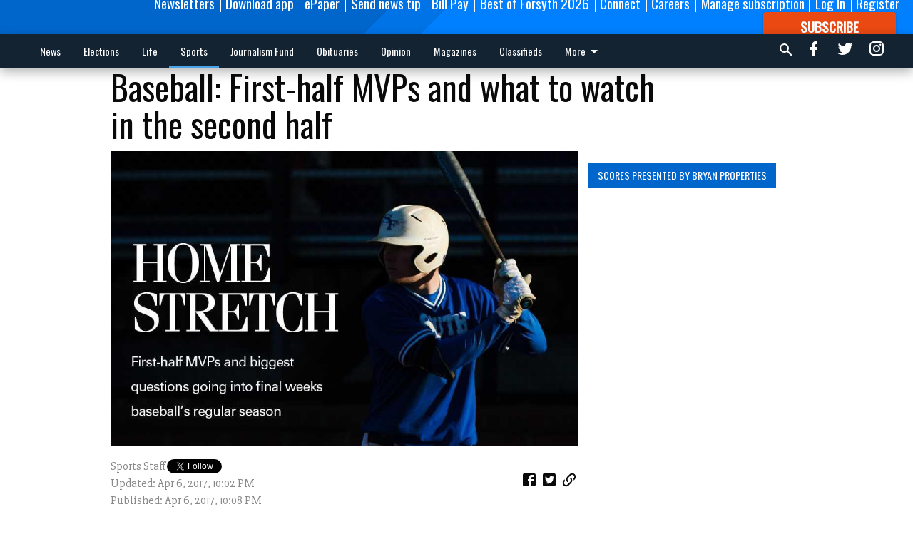

--- FILE ---
content_type: text/html; charset=utf-8
request_url: https://www.forsythnews.com/sports/other-sports-news/baseball-first-half-mvps-and-what-to-watch-in-the-second-half/?offset=1
body_size: 10821
content:




<div data-ajax-content-page-boundary>
    <div class="anvil-padding-bottom">
        
            
                
                    

<span data-page-tracker
      data-page-tracker-url="/sports/other-sports-news/esports-lambert-captures-fall-league-of-legends-state-title/"
      data-page-tracker-title="Esports: Lambert captures fall League of Legends state title"
      data-page-tracker-pk="179087"
      data-page-tracker-analytics-payload="{&quot;view_data&quot;:{&quot;views_remaining&quot;:&quot;0&quot;},&quot;page_meta&quot;:{&quot;section&quot;:&quot;/sports/other-sports-news/&quot;,&quot;behind_paywall&quot;:true,&quot;page_id&quot;:179087,&quot;page_created_at&quot;:&quot;2026-01-05 15:00:13.004079+00:00&quot;,&quot;page_created_age&quot;:1498534,&quot;page_created_at_pretty&quot;:&quot;January 05, 2026&quot;,&quot;page_updated_at&quot;:&quot;2026-01-05 15:00:05.051000+00:00&quot;,&quot;page_updated_age&quot;:1498542,&quot;tags&quot;:[&quot;*LambertSports&quot;,&quot;*OtherSportsNews&quot;],&quot;page_type&quot;:&quot;Article page&quot;,&quot;author&quot;:&quot;Derrick Richemond&quot;,&quot;content_blocks&quot;:[&quot;Paragraph&quot;],&quot;page_publication&quot;:&quot;FCN staff&quot;,&quot;character_count&quot;:3597,&quot;word_count&quot;:578,&quot;paragraph_count&quot;:21,&quot;page_title&quot;:&quot;Esports: Lambert captures fall League of Legends state title&quot;}}"
>



<article class="anvil-article anvil-article--style--1" data-ajax-content-page-boundary>
    <header class="row expanded">
        <div class="column small-12 medium-10 medium-text-left">
            <div class="anvil-article__title">
                Esports: Lambert captures fall League of Legends state title
            </div>
            
        </div>
    </header>
    <div class="row expanded">
        <div class="column">
            <figure class="row expanded column no-margin">
                <div class="anvil-images__image-container">

                    
                    
                    
                    

                    
                    

                    
                    

                    <picture class="anvil-images__image anvil-images__image--multiple-source anvil-images__image--main-article">
                        <source media="(max-width: 768px)" srcset="https://forsythnews.cdn-anvilcms.net/media/images/2026/01/05/images/Screenshot_2026-01-05_at_9.57.28AM.max-752x423.png 1x, https://forsythnews.cdn-anvilcms.net/media/images/2026/01/05/images/Screenshot_2026-01-05_at_9.57.28AM.max-1504x846.png 2x">
                        <source media="(max-width: 1024px)" srcset="https://forsythnews.cdn-anvilcms.net/media/images/2026/01/05/images/Screenshot_2026-01-05_at_9.57.28AM.max-656x369.png 1x, https://forsythnews.cdn-anvilcms.net/media/images/2026/01/05/images/Screenshot_2026-01-05_at_9.57.28AM.max-1312x738.png 2x">
                        <img src="https://forsythnews.cdn-anvilcms.net/media/images/2026/01/05/images/Screenshot_2026-01-05_at_9.57.28AM.max-1200x675.png" srcset="https://forsythnews.cdn-anvilcms.net/media/images/2026/01/05/images/Screenshot_2026-01-05_at_9.57.28AM.max-1200x675.png 1x, https://forsythnews.cdn-anvilcms.net/media/images/2026/01/05/images/Screenshot_2026-01-05_at_9.57.28AM.max-2400x1350.png 2x" class="anvil-images__image--shadow">
                    </picture>

                    
                    
                    <img src="https://forsythnews.cdn-anvilcms.net/media/images/2026/01/05/images/Screenshot_2026-01-05_at_9.57.28AM.max-752x423.png" alt="Lambert Longhorns eSports 25" class="anvil-images__background--glass"/>
                </div>
                
                    <figcaption class="image-caption anvil-padding-bottom">
                        The Lambert esports team poses with the GHSA banner after capturing the League of Legends championship Dec. 13 at Bartow County Esports Arena. (Submitted photo)
                        
                    </figcaption>
                
            </figure>
            <div class="anvil-article__stream-wrapper">
                <div class="row expanded">
                    <div class="column small-12 medium-8">
                        
<span data-component="Byline"
      data-prop-author-name="Derrick Richemond"
      data-prop-published-date="2026-01-05T10:00:13.004079-05:00"
      data-prop-updated-date="2026-01-05T10:00:05.051000-05:00"
      data-prop-publication="FCN staff"
      data-prop-profile-picture="https://forsythnews.cdn-anvilcms.net/media/images/2025/09/24/images/headshot.width-150.jpg"
      data-prop-profile-picture-style="circle"
      data-prop-author-page-url="/local/fcn-author-index/1870/"
      data-prop-twitter-handle="@DerrickRich11"
      data-prop-sass-prefix="style--1"
>
</span>

                    </div>
                    <div class="column small-12 medium-4 align-middle">
                        
<div data-component="ShareButtons"
     data-prop-url="https://www.forsythnews.com/sports/other-sports-news/esports-lambert-captures-fall-league-of-legends-state-title/"
     data-prop-sass-prefix="style--1"
     data-prop-show-facebook="true"
     data-prop-show-twitter="true">
</div>

                    </div>
                </div>
            </div>
            
            <div class="row expanded">
                <div class="column anvil-padding-bottom">
                    <div class="anvil-article__body">
                        
                            <div class="instaread-player-wrapper">
                                <instaread-player publication="forsythnews"></instaread-player>
                            </div>
                        
                        <div id="articleBody179087">
                            
                                <div class="anvil-article__stream-wrapper">
                                    <div>
                                        The Lambert esports team secured its fourth League of Legends championship in school history.
                                    </div>
                                    


<span data-paywall-config='{&quot;views&quot;:{&quot;remaining&quot;:0,&quot;total&quot;:0},&quot;registration_wall_enabled&quot;:true,&quot;user_has_online_circulation_subscription&quot;:false}'>
</span>
<div id="paywall-card" class="row expanded column" data-page="179087">
    <section class="anvil-paywall-hit anvil-paywall-hit--style--1">
        <div data-component="Paywall"
             data-n-prop-page-pk="179087"
             data-prop-page-url="https://www.forsythnews.com/sports/other-sports-news/esports-lambert-captures-fall-league-of-legends-state-title/"
             data-prop-block-regwall="True"
             data-prop-page-ajax-url="https://www.forsythnews.com/sports/other-sports-news/baseball-first-half-mvps-and-what-to-watch-in-the-second-half/?offset=1&create_license=true"
             data-prop-privacy-policy-url="https://www.forsythnews.com/privacy-policy/"
             data-prop-terms-of-use-url="https://www.forsythnews.com/terms-of-service/"
        ></div>
    </section>
</div>

                                </div>
                            
                        </div>
                    </div>
                </div>
            </div>
        </div>
        <div class="column content--rigid">
            <div class="row expanded column center-content anvil-padding-bottom" id="articleBody179087Ad">
                


<div data-collapse-exclude>
    <div data-component="DynamicAdSlot" data-prop-sizes="[[300, 250], [300, 600]]" data-prop-size-mapping="[{&quot;viewport&quot;: [0, 0], &quot;sizes&quot;: [[300, 250]]}, {&quot;viewport&quot;: [768, 0], &quot;sizes&quot;: [[300, 600]]}]"
        data-prop-dfp-network-id="65944396" data-prop-ad-unit="anvil-skyscraper"
        data-prop-targeting-arguments="{&quot;page_type&quot;: &quot;article page&quot;, &quot;page_id&quot;: 179087, &quot;section&quot;: &quot;Other sports news&quot;, &quot;rate_card&quot;: &quot;Forsyth metered rate&quot;, &quot;site&quot;: &quot;www.forsythnews.com&quot;, &quot;uri&quot;: &quot;/sports/other-sports-news/baseball-first-half-mvps-and-what-to-watch-in-the-second-half/&quot;}" data-prop-start-collapsed="False"></div>
</div>


            </div>
            <div class="row expanded column center-content anvil-padding-bottom" data-smart-collapse>
                

<div data-snippet-slot="top-page-right" >
    


    
<div class="anvil-label anvil-label--style--1 ">
    <span class="anvil-label
                
                
                
                ">
        
            <span class="anvil-label__item">
            Scores presented by Bryan Properties
            </span>
        
        
        
        
            </span>
        
</div>


<div>
    <div class="scorestream-widget-container" data-ss_widget_type="vertScoreboard" style="height:560px;" data-user-widget-id="36760"></div><script async="async" type="text/javascript" src="https://scorestream.com/apiJsCdn/widgets/embed.js"></script>
</div>
</div>
            </div>
        </div>
        <div class="anvil-padding-bottom--minor anvil-padding-top--minor column small-12 center-content anvil-margin
        content__background--neutral-theme" data-smart-collapse>
            

<div data-snippet-slot="after_article" >
    
                


<div data-collapse-exclude>
    <div data-component="DynamicAdSlot" data-prop-sizes="[[300, 250], [320, 50], [300, 50], [970, 90], [728, 90], [660, 90], [990, 90]]" data-prop-size-mapping="[{&quot;viewport&quot;: [0, 0], &quot;sizes&quot;: [[300, 250], [320, 50], [300, 50]]}, {&quot;viewport&quot;: [1024, 0], &quot;sizes&quot;: [[970, 90], [728, 90], [660, 90]]}, {&quot;viewport&quot;: [1440, 0], &quot;sizes&quot;: [[990, 90], [970, 90], [728, 90], [660, 90]]}]"
        data-prop-dfp-network-id="65944396" data-prop-ad-unit="anvil-banner"
        data-prop-targeting-arguments="{&quot;page_type&quot;: &quot;article page&quot;, &quot;page_id&quot;: 179087, &quot;section&quot;: &quot;Other sports news&quot;, &quot;rate_card&quot;: &quot;Forsyth metered rate&quot;, &quot;site&quot;: &quot;www.forsythnews.com&quot;, &quot;uri&quot;: &quot;/sports/other-sports-news/baseball-first-half-mvps-and-what-to-watch-in-the-second-half/&quot;}" data-prop-start-collapsed="False"></div>
</div>


            
</div>
        </div>
    </div>
</article>

</span>


                
            
        
    </div>
</div>


<span data-inf-scroll-query="scroll_content_page_count" data-inf-scroll-query-value="1">
</span>

<div class="row anvil-padding pagination align-center"
     
     data-inf-scroll-url="/sports/other-sports-news/baseball-first-half-mvps-and-what-to-watch-in-the-second-half/?offset=2"
     >
    <div class="column shrink anvil-loader-wrapper">
        <div class="anvil-loader anvil-loader--style--1"></div>
    </div>
</div>


--- FILE ---
content_type: text/html; charset=utf-8
request_url: https://www.google.com/recaptcha/api2/anchor?ar=1&k=6LeJnaIZAAAAAMr3U3kn4bWISHRtCL7JyUkOiseq&co=aHR0cHM6Ly93d3cuZm9yc3l0aG5ld3MuY29tOjQ0Mw..&hl=en&type=image&v=PoyoqOPhxBO7pBk68S4YbpHZ&theme=light&size=invisible&badge=bottomright&anchor-ms=20000&execute-ms=30000&cb=ljr2gbyxmzt4
body_size: 49318
content:
<!DOCTYPE HTML><html dir="ltr" lang="en"><head><meta http-equiv="Content-Type" content="text/html; charset=UTF-8">
<meta http-equiv="X-UA-Compatible" content="IE=edge">
<title>reCAPTCHA</title>
<style type="text/css">
/* cyrillic-ext */
@font-face {
  font-family: 'Roboto';
  font-style: normal;
  font-weight: 400;
  font-stretch: 100%;
  src: url(//fonts.gstatic.com/s/roboto/v48/KFO7CnqEu92Fr1ME7kSn66aGLdTylUAMa3GUBHMdazTgWw.woff2) format('woff2');
  unicode-range: U+0460-052F, U+1C80-1C8A, U+20B4, U+2DE0-2DFF, U+A640-A69F, U+FE2E-FE2F;
}
/* cyrillic */
@font-face {
  font-family: 'Roboto';
  font-style: normal;
  font-weight: 400;
  font-stretch: 100%;
  src: url(//fonts.gstatic.com/s/roboto/v48/KFO7CnqEu92Fr1ME7kSn66aGLdTylUAMa3iUBHMdazTgWw.woff2) format('woff2');
  unicode-range: U+0301, U+0400-045F, U+0490-0491, U+04B0-04B1, U+2116;
}
/* greek-ext */
@font-face {
  font-family: 'Roboto';
  font-style: normal;
  font-weight: 400;
  font-stretch: 100%;
  src: url(//fonts.gstatic.com/s/roboto/v48/KFO7CnqEu92Fr1ME7kSn66aGLdTylUAMa3CUBHMdazTgWw.woff2) format('woff2');
  unicode-range: U+1F00-1FFF;
}
/* greek */
@font-face {
  font-family: 'Roboto';
  font-style: normal;
  font-weight: 400;
  font-stretch: 100%;
  src: url(//fonts.gstatic.com/s/roboto/v48/KFO7CnqEu92Fr1ME7kSn66aGLdTylUAMa3-UBHMdazTgWw.woff2) format('woff2');
  unicode-range: U+0370-0377, U+037A-037F, U+0384-038A, U+038C, U+038E-03A1, U+03A3-03FF;
}
/* math */
@font-face {
  font-family: 'Roboto';
  font-style: normal;
  font-weight: 400;
  font-stretch: 100%;
  src: url(//fonts.gstatic.com/s/roboto/v48/KFO7CnqEu92Fr1ME7kSn66aGLdTylUAMawCUBHMdazTgWw.woff2) format('woff2');
  unicode-range: U+0302-0303, U+0305, U+0307-0308, U+0310, U+0312, U+0315, U+031A, U+0326-0327, U+032C, U+032F-0330, U+0332-0333, U+0338, U+033A, U+0346, U+034D, U+0391-03A1, U+03A3-03A9, U+03B1-03C9, U+03D1, U+03D5-03D6, U+03F0-03F1, U+03F4-03F5, U+2016-2017, U+2034-2038, U+203C, U+2040, U+2043, U+2047, U+2050, U+2057, U+205F, U+2070-2071, U+2074-208E, U+2090-209C, U+20D0-20DC, U+20E1, U+20E5-20EF, U+2100-2112, U+2114-2115, U+2117-2121, U+2123-214F, U+2190, U+2192, U+2194-21AE, U+21B0-21E5, U+21F1-21F2, U+21F4-2211, U+2213-2214, U+2216-22FF, U+2308-230B, U+2310, U+2319, U+231C-2321, U+2336-237A, U+237C, U+2395, U+239B-23B7, U+23D0, U+23DC-23E1, U+2474-2475, U+25AF, U+25B3, U+25B7, U+25BD, U+25C1, U+25CA, U+25CC, U+25FB, U+266D-266F, U+27C0-27FF, U+2900-2AFF, U+2B0E-2B11, U+2B30-2B4C, U+2BFE, U+3030, U+FF5B, U+FF5D, U+1D400-1D7FF, U+1EE00-1EEFF;
}
/* symbols */
@font-face {
  font-family: 'Roboto';
  font-style: normal;
  font-weight: 400;
  font-stretch: 100%;
  src: url(//fonts.gstatic.com/s/roboto/v48/KFO7CnqEu92Fr1ME7kSn66aGLdTylUAMaxKUBHMdazTgWw.woff2) format('woff2');
  unicode-range: U+0001-000C, U+000E-001F, U+007F-009F, U+20DD-20E0, U+20E2-20E4, U+2150-218F, U+2190, U+2192, U+2194-2199, U+21AF, U+21E6-21F0, U+21F3, U+2218-2219, U+2299, U+22C4-22C6, U+2300-243F, U+2440-244A, U+2460-24FF, U+25A0-27BF, U+2800-28FF, U+2921-2922, U+2981, U+29BF, U+29EB, U+2B00-2BFF, U+4DC0-4DFF, U+FFF9-FFFB, U+10140-1018E, U+10190-1019C, U+101A0, U+101D0-101FD, U+102E0-102FB, U+10E60-10E7E, U+1D2C0-1D2D3, U+1D2E0-1D37F, U+1F000-1F0FF, U+1F100-1F1AD, U+1F1E6-1F1FF, U+1F30D-1F30F, U+1F315, U+1F31C, U+1F31E, U+1F320-1F32C, U+1F336, U+1F378, U+1F37D, U+1F382, U+1F393-1F39F, U+1F3A7-1F3A8, U+1F3AC-1F3AF, U+1F3C2, U+1F3C4-1F3C6, U+1F3CA-1F3CE, U+1F3D4-1F3E0, U+1F3ED, U+1F3F1-1F3F3, U+1F3F5-1F3F7, U+1F408, U+1F415, U+1F41F, U+1F426, U+1F43F, U+1F441-1F442, U+1F444, U+1F446-1F449, U+1F44C-1F44E, U+1F453, U+1F46A, U+1F47D, U+1F4A3, U+1F4B0, U+1F4B3, U+1F4B9, U+1F4BB, U+1F4BF, U+1F4C8-1F4CB, U+1F4D6, U+1F4DA, U+1F4DF, U+1F4E3-1F4E6, U+1F4EA-1F4ED, U+1F4F7, U+1F4F9-1F4FB, U+1F4FD-1F4FE, U+1F503, U+1F507-1F50B, U+1F50D, U+1F512-1F513, U+1F53E-1F54A, U+1F54F-1F5FA, U+1F610, U+1F650-1F67F, U+1F687, U+1F68D, U+1F691, U+1F694, U+1F698, U+1F6AD, U+1F6B2, U+1F6B9-1F6BA, U+1F6BC, U+1F6C6-1F6CF, U+1F6D3-1F6D7, U+1F6E0-1F6EA, U+1F6F0-1F6F3, U+1F6F7-1F6FC, U+1F700-1F7FF, U+1F800-1F80B, U+1F810-1F847, U+1F850-1F859, U+1F860-1F887, U+1F890-1F8AD, U+1F8B0-1F8BB, U+1F8C0-1F8C1, U+1F900-1F90B, U+1F93B, U+1F946, U+1F984, U+1F996, U+1F9E9, U+1FA00-1FA6F, U+1FA70-1FA7C, U+1FA80-1FA89, U+1FA8F-1FAC6, U+1FACE-1FADC, U+1FADF-1FAE9, U+1FAF0-1FAF8, U+1FB00-1FBFF;
}
/* vietnamese */
@font-face {
  font-family: 'Roboto';
  font-style: normal;
  font-weight: 400;
  font-stretch: 100%;
  src: url(//fonts.gstatic.com/s/roboto/v48/KFO7CnqEu92Fr1ME7kSn66aGLdTylUAMa3OUBHMdazTgWw.woff2) format('woff2');
  unicode-range: U+0102-0103, U+0110-0111, U+0128-0129, U+0168-0169, U+01A0-01A1, U+01AF-01B0, U+0300-0301, U+0303-0304, U+0308-0309, U+0323, U+0329, U+1EA0-1EF9, U+20AB;
}
/* latin-ext */
@font-face {
  font-family: 'Roboto';
  font-style: normal;
  font-weight: 400;
  font-stretch: 100%;
  src: url(//fonts.gstatic.com/s/roboto/v48/KFO7CnqEu92Fr1ME7kSn66aGLdTylUAMa3KUBHMdazTgWw.woff2) format('woff2');
  unicode-range: U+0100-02BA, U+02BD-02C5, U+02C7-02CC, U+02CE-02D7, U+02DD-02FF, U+0304, U+0308, U+0329, U+1D00-1DBF, U+1E00-1E9F, U+1EF2-1EFF, U+2020, U+20A0-20AB, U+20AD-20C0, U+2113, U+2C60-2C7F, U+A720-A7FF;
}
/* latin */
@font-face {
  font-family: 'Roboto';
  font-style: normal;
  font-weight: 400;
  font-stretch: 100%;
  src: url(//fonts.gstatic.com/s/roboto/v48/KFO7CnqEu92Fr1ME7kSn66aGLdTylUAMa3yUBHMdazQ.woff2) format('woff2');
  unicode-range: U+0000-00FF, U+0131, U+0152-0153, U+02BB-02BC, U+02C6, U+02DA, U+02DC, U+0304, U+0308, U+0329, U+2000-206F, U+20AC, U+2122, U+2191, U+2193, U+2212, U+2215, U+FEFF, U+FFFD;
}
/* cyrillic-ext */
@font-face {
  font-family: 'Roboto';
  font-style: normal;
  font-weight: 500;
  font-stretch: 100%;
  src: url(//fonts.gstatic.com/s/roboto/v48/KFO7CnqEu92Fr1ME7kSn66aGLdTylUAMa3GUBHMdazTgWw.woff2) format('woff2');
  unicode-range: U+0460-052F, U+1C80-1C8A, U+20B4, U+2DE0-2DFF, U+A640-A69F, U+FE2E-FE2F;
}
/* cyrillic */
@font-face {
  font-family: 'Roboto';
  font-style: normal;
  font-weight: 500;
  font-stretch: 100%;
  src: url(//fonts.gstatic.com/s/roboto/v48/KFO7CnqEu92Fr1ME7kSn66aGLdTylUAMa3iUBHMdazTgWw.woff2) format('woff2');
  unicode-range: U+0301, U+0400-045F, U+0490-0491, U+04B0-04B1, U+2116;
}
/* greek-ext */
@font-face {
  font-family: 'Roboto';
  font-style: normal;
  font-weight: 500;
  font-stretch: 100%;
  src: url(//fonts.gstatic.com/s/roboto/v48/KFO7CnqEu92Fr1ME7kSn66aGLdTylUAMa3CUBHMdazTgWw.woff2) format('woff2');
  unicode-range: U+1F00-1FFF;
}
/* greek */
@font-face {
  font-family: 'Roboto';
  font-style: normal;
  font-weight: 500;
  font-stretch: 100%;
  src: url(//fonts.gstatic.com/s/roboto/v48/KFO7CnqEu92Fr1ME7kSn66aGLdTylUAMa3-UBHMdazTgWw.woff2) format('woff2');
  unicode-range: U+0370-0377, U+037A-037F, U+0384-038A, U+038C, U+038E-03A1, U+03A3-03FF;
}
/* math */
@font-face {
  font-family: 'Roboto';
  font-style: normal;
  font-weight: 500;
  font-stretch: 100%;
  src: url(//fonts.gstatic.com/s/roboto/v48/KFO7CnqEu92Fr1ME7kSn66aGLdTylUAMawCUBHMdazTgWw.woff2) format('woff2');
  unicode-range: U+0302-0303, U+0305, U+0307-0308, U+0310, U+0312, U+0315, U+031A, U+0326-0327, U+032C, U+032F-0330, U+0332-0333, U+0338, U+033A, U+0346, U+034D, U+0391-03A1, U+03A3-03A9, U+03B1-03C9, U+03D1, U+03D5-03D6, U+03F0-03F1, U+03F4-03F5, U+2016-2017, U+2034-2038, U+203C, U+2040, U+2043, U+2047, U+2050, U+2057, U+205F, U+2070-2071, U+2074-208E, U+2090-209C, U+20D0-20DC, U+20E1, U+20E5-20EF, U+2100-2112, U+2114-2115, U+2117-2121, U+2123-214F, U+2190, U+2192, U+2194-21AE, U+21B0-21E5, U+21F1-21F2, U+21F4-2211, U+2213-2214, U+2216-22FF, U+2308-230B, U+2310, U+2319, U+231C-2321, U+2336-237A, U+237C, U+2395, U+239B-23B7, U+23D0, U+23DC-23E1, U+2474-2475, U+25AF, U+25B3, U+25B7, U+25BD, U+25C1, U+25CA, U+25CC, U+25FB, U+266D-266F, U+27C0-27FF, U+2900-2AFF, U+2B0E-2B11, U+2B30-2B4C, U+2BFE, U+3030, U+FF5B, U+FF5D, U+1D400-1D7FF, U+1EE00-1EEFF;
}
/* symbols */
@font-face {
  font-family: 'Roboto';
  font-style: normal;
  font-weight: 500;
  font-stretch: 100%;
  src: url(//fonts.gstatic.com/s/roboto/v48/KFO7CnqEu92Fr1ME7kSn66aGLdTylUAMaxKUBHMdazTgWw.woff2) format('woff2');
  unicode-range: U+0001-000C, U+000E-001F, U+007F-009F, U+20DD-20E0, U+20E2-20E4, U+2150-218F, U+2190, U+2192, U+2194-2199, U+21AF, U+21E6-21F0, U+21F3, U+2218-2219, U+2299, U+22C4-22C6, U+2300-243F, U+2440-244A, U+2460-24FF, U+25A0-27BF, U+2800-28FF, U+2921-2922, U+2981, U+29BF, U+29EB, U+2B00-2BFF, U+4DC0-4DFF, U+FFF9-FFFB, U+10140-1018E, U+10190-1019C, U+101A0, U+101D0-101FD, U+102E0-102FB, U+10E60-10E7E, U+1D2C0-1D2D3, U+1D2E0-1D37F, U+1F000-1F0FF, U+1F100-1F1AD, U+1F1E6-1F1FF, U+1F30D-1F30F, U+1F315, U+1F31C, U+1F31E, U+1F320-1F32C, U+1F336, U+1F378, U+1F37D, U+1F382, U+1F393-1F39F, U+1F3A7-1F3A8, U+1F3AC-1F3AF, U+1F3C2, U+1F3C4-1F3C6, U+1F3CA-1F3CE, U+1F3D4-1F3E0, U+1F3ED, U+1F3F1-1F3F3, U+1F3F5-1F3F7, U+1F408, U+1F415, U+1F41F, U+1F426, U+1F43F, U+1F441-1F442, U+1F444, U+1F446-1F449, U+1F44C-1F44E, U+1F453, U+1F46A, U+1F47D, U+1F4A3, U+1F4B0, U+1F4B3, U+1F4B9, U+1F4BB, U+1F4BF, U+1F4C8-1F4CB, U+1F4D6, U+1F4DA, U+1F4DF, U+1F4E3-1F4E6, U+1F4EA-1F4ED, U+1F4F7, U+1F4F9-1F4FB, U+1F4FD-1F4FE, U+1F503, U+1F507-1F50B, U+1F50D, U+1F512-1F513, U+1F53E-1F54A, U+1F54F-1F5FA, U+1F610, U+1F650-1F67F, U+1F687, U+1F68D, U+1F691, U+1F694, U+1F698, U+1F6AD, U+1F6B2, U+1F6B9-1F6BA, U+1F6BC, U+1F6C6-1F6CF, U+1F6D3-1F6D7, U+1F6E0-1F6EA, U+1F6F0-1F6F3, U+1F6F7-1F6FC, U+1F700-1F7FF, U+1F800-1F80B, U+1F810-1F847, U+1F850-1F859, U+1F860-1F887, U+1F890-1F8AD, U+1F8B0-1F8BB, U+1F8C0-1F8C1, U+1F900-1F90B, U+1F93B, U+1F946, U+1F984, U+1F996, U+1F9E9, U+1FA00-1FA6F, U+1FA70-1FA7C, U+1FA80-1FA89, U+1FA8F-1FAC6, U+1FACE-1FADC, U+1FADF-1FAE9, U+1FAF0-1FAF8, U+1FB00-1FBFF;
}
/* vietnamese */
@font-face {
  font-family: 'Roboto';
  font-style: normal;
  font-weight: 500;
  font-stretch: 100%;
  src: url(//fonts.gstatic.com/s/roboto/v48/KFO7CnqEu92Fr1ME7kSn66aGLdTylUAMa3OUBHMdazTgWw.woff2) format('woff2');
  unicode-range: U+0102-0103, U+0110-0111, U+0128-0129, U+0168-0169, U+01A0-01A1, U+01AF-01B0, U+0300-0301, U+0303-0304, U+0308-0309, U+0323, U+0329, U+1EA0-1EF9, U+20AB;
}
/* latin-ext */
@font-face {
  font-family: 'Roboto';
  font-style: normal;
  font-weight: 500;
  font-stretch: 100%;
  src: url(//fonts.gstatic.com/s/roboto/v48/KFO7CnqEu92Fr1ME7kSn66aGLdTylUAMa3KUBHMdazTgWw.woff2) format('woff2');
  unicode-range: U+0100-02BA, U+02BD-02C5, U+02C7-02CC, U+02CE-02D7, U+02DD-02FF, U+0304, U+0308, U+0329, U+1D00-1DBF, U+1E00-1E9F, U+1EF2-1EFF, U+2020, U+20A0-20AB, U+20AD-20C0, U+2113, U+2C60-2C7F, U+A720-A7FF;
}
/* latin */
@font-face {
  font-family: 'Roboto';
  font-style: normal;
  font-weight: 500;
  font-stretch: 100%;
  src: url(//fonts.gstatic.com/s/roboto/v48/KFO7CnqEu92Fr1ME7kSn66aGLdTylUAMa3yUBHMdazQ.woff2) format('woff2');
  unicode-range: U+0000-00FF, U+0131, U+0152-0153, U+02BB-02BC, U+02C6, U+02DA, U+02DC, U+0304, U+0308, U+0329, U+2000-206F, U+20AC, U+2122, U+2191, U+2193, U+2212, U+2215, U+FEFF, U+FFFD;
}
/* cyrillic-ext */
@font-face {
  font-family: 'Roboto';
  font-style: normal;
  font-weight: 900;
  font-stretch: 100%;
  src: url(//fonts.gstatic.com/s/roboto/v48/KFO7CnqEu92Fr1ME7kSn66aGLdTylUAMa3GUBHMdazTgWw.woff2) format('woff2');
  unicode-range: U+0460-052F, U+1C80-1C8A, U+20B4, U+2DE0-2DFF, U+A640-A69F, U+FE2E-FE2F;
}
/* cyrillic */
@font-face {
  font-family: 'Roboto';
  font-style: normal;
  font-weight: 900;
  font-stretch: 100%;
  src: url(//fonts.gstatic.com/s/roboto/v48/KFO7CnqEu92Fr1ME7kSn66aGLdTylUAMa3iUBHMdazTgWw.woff2) format('woff2');
  unicode-range: U+0301, U+0400-045F, U+0490-0491, U+04B0-04B1, U+2116;
}
/* greek-ext */
@font-face {
  font-family: 'Roboto';
  font-style: normal;
  font-weight: 900;
  font-stretch: 100%;
  src: url(//fonts.gstatic.com/s/roboto/v48/KFO7CnqEu92Fr1ME7kSn66aGLdTylUAMa3CUBHMdazTgWw.woff2) format('woff2');
  unicode-range: U+1F00-1FFF;
}
/* greek */
@font-face {
  font-family: 'Roboto';
  font-style: normal;
  font-weight: 900;
  font-stretch: 100%;
  src: url(//fonts.gstatic.com/s/roboto/v48/KFO7CnqEu92Fr1ME7kSn66aGLdTylUAMa3-UBHMdazTgWw.woff2) format('woff2');
  unicode-range: U+0370-0377, U+037A-037F, U+0384-038A, U+038C, U+038E-03A1, U+03A3-03FF;
}
/* math */
@font-face {
  font-family: 'Roboto';
  font-style: normal;
  font-weight: 900;
  font-stretch: 100%;
  src: url(//fonts.gstatic.com/s/roboto/v48/KFO7CnqEu92Fr1ME7kSn66aGLdTylUAMawCUBHMdazTgWw.woff2) format('woff2');
  unicode-range: U+0302-0303, U+0305, U+0307-0308, U+0310, U+0312, U+0315, U+031A, U+0326-0327, U+032C, U+032F-0330, U+0332-0333, U+0338, U+033A, U+0346, U+034D, U+0391-03A1, U+03A3-03A9, U+03B1-03C9, U+03D1, U+03D5-03D6, U+03F0-03F1, U+03F4-03F5, U+2016-2017, U+2034-2038, U+203C, U+2040, U+2043, U+2047, U+2050, U+2057, U+205F, U+2070-2071, U+2074-208E, U+2090-209C, U+20D0-20DC, U+20E1, U+20E5-20EF, U+2100-2112, U+2114-2115, U+2117-2121, U+2123-214F, U+2190, U+2192, U+2194-21AE, U+21B0-21E5, U+21F1-21F2, U+21F4-2211, U+2213-2214, U+2216-22FF, U+2308-230B, U+2310, U+2319, U+231C-2321, U+2336-237A, U+237C, U+2395, U+239B-23B7, U+23D0, U+23DC-23E1, U+2474-2475, U+25AF, U+25B3, U+25B7, U+25BD, U+25C1, U+25CA, U+25CC, U+25FB, U+266D-266F, U+27C0-27FF, U+2900-2AFF, U+2B0E-2B11, U+2B30-2B4C, U+2BFE, U+3030, U+FF5B, U+FF5D, U+1D400-1D7FF, U+1EE00-1EEFF;
}
/* symbols */
@font-face {
  font-family: 'Roboto';
  font-style: normal;
  font-weight: 900;
  font-stretch: 100%;
  src: url(//fonts.gstatic.com/s/roboto/v48/KFO7CnqEu92Fr1ME7kSn66aGLdTylUAMaxKUBHMdazTgWw.woff2) format('woff2');
  unicode-range: U+0001-000C, U+000E-001F, U+007F-009F, U+20DD-20E0, U+20E2-20E4, U+2150-218F, U+2190, U+2192, U+2194-2199, U+21AF, U+21E6-21F0, U+21F3, U+2218-2219, U+2299, U+22C4-22C6, U+2300-243F, U+2440-244A, U+2460-24FF, U+25A0-27BF, U+2800-28FF, U+2921-2922, U+2981, U+29BF, U+29EB, U+2B00-2BFF, U+4DC0-4DFF, U+FFF9-FFFB, U+10140-1018E, U+10190-1019C, U+101A0, U+101D0-101FD, U+102E0-102FB, U+10E60-10E7E, U+1D2C0-1D2D3, U+1D2E0-1D37F, U+1F000-1F0FF, U+1F100-1F1AD, U+1F1E6-1F1FF, U+1F30D-1F30F, U+1F315, U+1F31C, U+1F31E, U+1F320-1F32C, U+1F336, U+1F378, U+1F37D, U+1F382, U+1F393-1F39F, U+1F3A7-1F3A8, U+1F3AC-1F3AF, U+1F3C2, U+1F3C4-1F3C6, U+1F3CA-1F3CE, U+1F3D4-1F3E0, U+1F3ED, U+1F3F1-1F3F3, U+1F3F5-1F3F7, U+1F408, U+1F415, U+1F41F, U+1F426, U+1F43F, U+1F441-1F442, U+1F444, U+1F446-1F449, U+1F44C-1F44E, U+1F453, U+1F46A, U+1F47D, U+1F4A3, U+1F4B0, U+1F4B3, U+1F4B9, U+1F4BB, U+1F4BF, U+1F4C8-1F4CB, U+1F4D6, U+1F4DA, U+1F4DF, U+1F4E3-1F4E6, U+1F4EA-1F4ED, U+1F4F7, U+1F4F9-1F4FB, U+1F4FD-1F4FE, U+1F503, U+1F507-1F50B, U+1F50D, U+1F512-1F513, U+1F53E-1F54A, U+1F54F-1F5FA, U+1F610, U+1F650-1F67F, U+1F687, U+1F68D, U+1F691, U+1F694, U+1F698, U+1F6AD, U+1F6B2, U+1F6B9-1F6BA, U+1F6BC, U+1F6C6-1F6CF, U+1F6D3-1F6D7, U+1F6E0-1F6EA, U+1F6F0-1F6F3, U+1F6F7-1F6FC, U+1F700-1F7FF, U+1F800-1F80B, U+1F810-1F847, U+1F850-1F859, U+1F860-1F887, U+1F890-1F8AD, U+1F8B0-1F8BB, U+1F8C0-1F8C1, U+1F900-1F90B, U+1F93B, U+1F946, U+1F984, U+1F996, U+1F9E9, U+1FA00-1FA6F, U+1FA70-1FA7C, U+1FA80-1FA89, U+1FA8F-1FAC6, U+1FACE-1FADC, U+1FADF-1FAE9, U+1FAF0-1FAF8, U+1FB00-1FBFF;
}
/* vietnamese */
@font-face {
  font-family: 'Roboto';
  font-style: normal;
  font-weight: 900;
  font-stretch: 100%;
  src: url(//fonts.gstatic.com/s/roboto/v48/KFO7CnqEu92Fr1ME7kSn66aGLdTylUAMa3OUBHMdazTgWw.woff2) format('woff2');
  unicode-range: U+0102-0103, U+0110-0111, U+0128-0129, U+0168-0169, U+01A0-01A1, U+01AF-01B0, U+0300-0301, U+0303-0304, U+0308-0309, U+0323, U+0329, U+1EA0-1EF9, U+20AB;
}
/* latin-ext */
@font-face {
  font-family: 'Roboto';
  font-style: normal;
  font-weight: 900;
  font-stretch: 100%;
  src: url(//fonts.gstatic.com/s/roboto/v48/KFO7CnqEu92Fr1ME7kSn66aGLdTylUAMa3KUBHMdazTgWw.woff2) format('woff2');
  unicode-range: U+0100-02BA, U+02BD-02C5, U+02C7-02CC, U+02CE-02D7, U+02DD-02FF, U+0304, U+0308, U+0329, U+1D00-1DBF, U+1E00-1E9F, U+1EF2-1EFF, U+2020, U+20A0-20AB, U+20AD-20C0, U+2113, U+2C60-2C7F, U+A720-A7FF;
}
/* latin */
@font-face {
  font-family: 'Roboto';
  font-style: normal;
  font-weight: 900;
  font-stretch: 100%;
  src: url(//fonts.gstatic.com/s/roboto/v48/KFO7CnqEu92Fr1ME7kSn66aGLdTylUAMa3yUBHMdazQ.woff2) format('woff2');
  unicode-range: U+0000-00FF, U+0131, U+0152-0153, U+02BB-02BC, U+02C6, U+02DA, U+02DC, U+0304, U+0308, U+0329, U+2000-206F, U+20AC, U+2122, U+2191, U+2193, U+2212, U+2215, U+FEFF, U+FFFD;
}

</style>
<link rel="stylesheet" type="text/css" href="https://www.gstatic.com/recaptcha/releases/PoyoqOPhxBO7pBk68S4YbpHZ/styles__ltr.css">
<script nonce="vaP47t3lDi2k1fCVlerrOw" type="text/javascript">window['__recaptcha_api'] = 'https://www.google.com/recaptcha/api2/';</script>
<script type="text/javascript" src="https://www.gstatic.com/recaptcha/releases/PoyoqOPhxBO7pBk68S4YbpHZ/recaptcha__en.js" nonce="vaP47t3lDi2k1fCVlerrOw">
      
    </script></head>
<body><div id="rc-anchor-alert" class="rc-anchor-alert"></div>
<input type="hidden" id="recaptcha-token" value="[base64]">
<script type="text/javascript" nonce="vaP47t3lDi2k1fCVlerrOw">
      recaptcha.anchor.Main.init("[\x22ainput\x22,[\x22bgdata\x22,\x22\x22,\[base64]/[base64]/[base64]/[base64]/[base64]/UltsKytdPUU6KEU8MjA0OD9SW2wrK109RT4+NnwxOTI6KChFJjY0NTEyKT09NTUyOTYmJk0rMTxjLmxlbmd0aCYmKGMuY2hhckNvZGVBdChNKzEpJjY0NTEyKT09NTYzMjA/[base64]/[base64]/[base64]/[base64]/[base64]/[base64]/[base64]\x22,\[base64]\\u003d\x22,\x22w5DDgCoFRkAtwo/Dp8OMA8OKPGNADMO6wrzDgsKEw6lCw4zDp8KzEzPDkGJCYyMaesOQw6ZAwrjDvlTDmcKIF8ORWMOTWFhYwqxZeS9oQHFdwqc1w7LDr8KgO8KKwrHDtF/ChsOkKsOOw5tiw48dw4AQclx+bT/DoDlWRsK0wr9hUizDhMOgfF9Iw5d/UcOGMMOQdyMew4chIsOhw7LChsKSVBHCk8OPAXIjw4ETTT1QfsKgwrLCtkB9LMOcw7rCosKFwqvDtzHClcOrw5DDisONc8OSwqHDrsOJCcKAwqvDocO3w54CScOkwqIJw4rCqAhYwr4yw78MwoAPVhXCvQd/w68eU8O7dsOPQ8Kbw7ZqKMKCQMKlw47CjcOZS8K4w4HCqR4OYDnCpkfDhQbCgMK8wo9KwrcKwo8/HcKTwrxSw5ZBKVLChcOOwr3Cu8Ouwr7DlcObwqXDuFDCn8Klw4dSw7I6w4DDrFLCowbCnjgAS8Oow5Rnw6HDrgjDrV/CjyMlF1LDjkrDoFAXw50LcV7CuMOPw7HDrMOxwp1HHMOuF8OqP8OTbMKXwpU2w7oJEcObw4wvwp/DvncSPsONYMO2B8KlKw3CsMK8Oh/Cq8KnwqPChUTCqlUuQ8OgwqXCmzwSTwJvwqjCk8OSwp4ow4Emwq3CkBw2w4/Dg8O9wqgSFFXDosKwLUVzDXDDg8K1w5Ucw51NCcKEWkzCnEIGd8K7w7LDqlllMGAww7bCmjFSwpUiwqPCpXbDlGJPJ8KOZFjCnMKlwowLfi/DnTnCsT5qwoXDo8KaUMOjw553w6/ClMK2F3kUB8ODw4/[base64]/[base64]/DmmZCb8O7wppMHBfDk2Rnw7fDvMOVwpkMwppUwqDDgcOUwr5EMXHCqBJYwrp0w5DCoMO/aMK5w4LDiMKoBzZhw5woKsKwHhrDjXppf1jCmsO8f2vDisKSw4PDpjBYwpHCj8OmwrYzw6PCosO7w6HCq8KNEMK8VFtGYcOHwownQ17CmsOlwrvCn0nDlsOkw7jCs8KJa1dqXTvCjQHCssKfNzfDjhHDpzHCqMOpw7J2w59Zw4/CqcKew4PCrcKiek3DmMKtw6pzHhwHwq4OAcORZ8KhHcKAwqF+wpfCgcOGw5RrecKcwqLDn3opwr/DnMORWMOkwrNqXsOjdsKkN8OCWcKAw6vDnmjDhMKaLsKxUxPCnhDDmE01wohVw4LCtH3CkEbCh8KnAsOYRy3DicOBesKKTMOaHgPCncOTwqbCoWR/KMOxPMKJw6zDpxnDtMORwp3CssKpQ8Ksw6jCjsONw7HDnj0kO8KtV8OIDhwgBsOEZCHCjjPClcKySsKhcsKFwpjCtsKNCQbCusOmwrjCvj5Ew7TCoBIfRcO1Twxqwr/DlC/[base64]/J8KxL8OowovCnMOkc1DCisK3ZMOWwqMJRcKpw7Eqw77DlRIAS8O6ew9dacO9wo1lw5jCiybClHAcKX3Ds8Kuwp0EwrPCuVTCjcKIwrFcw7l0EyzCqhFpwrjCs8KhMsKrw7tzw6ZTf8K9W20ow5DDgjzCoMOCw4R3CURvRRjCiV7DqXEJwr/DokDCgMOaRwTCgcKMWjnCl8KQEwdsw5nDg8KIwojCvsO7fVsrF8Oawpt2LQ4jwrYjIMKdVMK/[base64]/[base64]/SGvCvD9USsKxIH1MRMORPMKdwobDisOBfCHCjlzDpQzCoCtBwqpjw7EVfsOqwqbCsD0RHF85w7AKJ3xxwojCnVJxw40mw4ZSw6Z6GcKfUXM1w4jDokfCgMO2w63CgMOzwrZlDgHCg0E7w4/[base64]/DucO8w4sJIMKxwrB6w4x2A3hrw5IjacOxOB3DuMOiLsO0IsK2J8OpJ8OwTCDDucOjCcOPw6I7OiIjwpXClk3CpiPDm8OWKDXDrzxxwqFCLsKGwpEtw6twY8K1KsO6Jxs/FSwZwoYaw5XDljjDrkUCw4LCvsOpMFwSSMKgw6fCk39/w79CSMOcw6/CtMKtwqPCsEHCg11EJ0QJQMKrA8K8PcOvdsKIwoxlw7xMw6BWc8OYwpJ8JsOcUzdTXcOcwpMww7bDhQoxUAFxw45xwpTDux98wqTDl8OQZiwwAcKfW3vCrA/Dq8Kja8OqC2jDoXfCmMK9RsK1wodnwqHCrsKwBmXCncOTCUxBwqBKQBzDr3zChRXDgnHDr2g7w7M8woxSw4R5wrE7w4bDkMKrVMKmbMOVwqLCvcOrw5d6fMOxTV/CscKcwo3CrsKCwoQPGXPCgUfCkcOXNSNfw6zDhcKJIgTCnEzCtDdrw5LCucOOTBEeT0wbwr4Pw57CiwMaw7t4d8O6woc4w7c/[base64]/CvHvDlibCpzLDnRoAYijDhH/DrFVjbMOGwodJwqZawogZwqVrw5tvSMOYLgTDvmVTK8K/[base64]/wp3Ck8KIw5TCq8KXcSYfwp/[base64]/[base64]/[base64]/w7TDrC3Cr8Ocw400wowbM0bDj8KzLcOYABbCp8OJTHrCnMO9wrJPeCAlw5I4HWNnVsOHw7xPwpzCssKdw6B4QGDCijwDwqZuw7gww7IGw6Ysw6nCrMOAw54LW8K9FSDDmsKawqFowp/Dn3HDjMORw5QqJmNOw6bDs8KOw7BtIRtLw7LCp0PCm8OzXMKIw4rDs0YRwqc4w6ZZwoPCmcK9w7dyNkjDriLDllzCgsKWW8OBwqcyw73CuMOONAHDtGjCnGPCjEfCjcOlUsO4d8K/[base64]/CkcOuRcKtw74wwqDCh3wlKSY+NcKdBQ4aMsO3CMKmRwnChRbDpMKeOhARw5IQw6x/wo7DhMOXcSs+bcK3w4DCoxrDuCXCl8Kuw5jCtXFMcAIvwrk+wqrDpkbDnGLCtBEOwobDtUzCsXzCmwnDg8OFw6cgwqV0EnLDiMO2wroJw5s+EMKrw6rDisOAwrDCtgZewp7CmMKOPMOawo/[base64]/Ctz8WMgDCvhIYKCjCsMO1w7t6UcKPeScNwrgRLW5vw47CicOBw6LCjV4owqxaTx89woR8w5nCtzJWw5lSO8K+w5zCn8OMw7lmw45rLsOjwobDk8K8asO/[base64]/ChsOiw6cJbhY1fgvDhEXCpxfCkkjCjHVUTMKMXsOmM8KYa3NUw5NOFz3Ci3XDg8OSMsKKw7HCr2hvwrZOOsOtNMKVwoBZcMK7b8K5MS9Bw552YyhgfMOYw5vChTrClDBLw5bDusKBI8Oiw7LDh3/Co8KdJcOaHwsxFMKAaklww7gYw6UHw4hOw7oIw6VhTMOBwos3w5vDtMOUwoEGwqzDmGweasKcccOLecKZw4XDu3QRTsKfEsKRVnbCi37DllPDgXNFR3/Drjsaw4XDt2LDty8hVcOMw4rDtcO1wqDCpARrX8KFNChGw6Viw5nCiBTDsMKkwoYQwpvDs8ODQMOTL8KSScK8W8OOwo8recODJFQ/ZsOGw6LCoMOzw6fCqsKyw4TDgMOwR1p6AG7Cj8O7TE0Uf0c/Bi9Aw5zCo8KXOSHCqMKFEVXCnn9swrgcwrHCicKjw6B/IcOgw6AXVATDisKKw7NjfijDgXFbw4zCv8OLwrXCkTvDn1rDgcK5wp1Aw4g6YgQ7w5vCvxXCnsKwwqZVw5HCj8O2XMOxwoRNwrp8wofDv2vCh8OYN2XCk8OPw6bDj8OqdcKxw75QwpgrQ2wFFzt4RGPDpTJTwqk/w47DrMKVw4LDocOLD8O2wpYiUMK7esKWw6XCmUw3fQHDp1TDpFnDtcKdwo/DgMOpwrVHw4kDVzHDnijChHnCsB3CoMOBw7Z/MMOpwpBGRcKlMMOxKsOCw4PDrcKcw71CwrVxw7PDrQwaw40PwpDDsS1WPMOPS8ODw6PDv8OvdDozwo3DqBYceT5LISfCrMKzEsKsPwsKRsK0ecK/woLCk8O+wpXDt8KZXUDCnMOkUcOpw6bDtMOGVXzDrGEKw5fClcKrfTTCt8OSwqjDoizCocOYfsOSU8OWccOHw7LCr8OiecOvw5VSwo12esOKwrlmwrs4PHNCwpkiw7jDtsOlw6oowqDDvMKSwqNPw4PCumPDnMKJw4/DnXoJPcKIw7DDiQNOw7h7K8OHw6UnW8KdJwEqwqk+esKqIw5aw5Ivw4pVw7JBYzRyEjjDg8KOeSTCgU40w7/Dt8OOw6TDkxzCr37CvcKlw6scw6/DumFBBMOSw5Ehw5fClQ/Dsz/DiMOsw6zCti/CkcO9wrvDg3/DusO4wrDCj8KSw6fDtVlyQcOUw5khw5bCicOEREfCh8Ohd07DuDjDtz5zw6nDpB7Cry3DusKqFB7CjsK7w5A3SMK0P1ECIwbCrUgcwoMAEzPCkx/Cu8OWw7l0wqxiw5s6B8ONwqtIPsKFwrM/Uhocw7rDjMONOcOLZxc0wo1gacOEwrU8HQZiw7/DpMOGw5o9YVfCisKfN8OBwpzClcKjw5HDvh7CqsKwPzTDlAvDm17Dgw4pdcKjwpnDuinChWVEZCLCqUcEw5XDmsKIfUc4w5F3w482wrbDhMOIw7YDwpw3wq3Di8K9MMOzXcOnHsKywr/CpcKfwrs7eMOjXGZ7w4jCq8KfWHp/AF9YaVNpw4PChEsdIi4sdU/CgxvDuQvDqFcSwqfDojBRw7nCjj3DgMOxw7sdUgQ9B8KuAkbDosKBwqUZYSrChlAuw6XDpMKpBsOqIy/ChAcCw7xFwrgGK8K+eMO6w4/CgsODwrp/EStVcVrDrhnDoT/[base64]/CscKwwogNw4EBwpDCu8Obw7MlV30UUcKJw4gZMcOtwq4Wwp4JwrVNOMK/blDCpMOlC8K2csOHPDrCh8ODwonCkcODWUlAw5LCrCIsBArCmlbDvTIHw4PDlRLCpyIGSnnClGdkwqPDmMOHw63DiSwsw43DkMOzw5/CqAE6NcOpwodLwoJwE8OOISDCg8OtMcKhLnLCj8Kvwog7w5I3AcKNw7bDlDksw4vDisOMLj7CiioWw6F3w4HDkMOzw6MwwojCsF8Zw4Ulw7dJbHLCkcOOBcOwMsO/G8KaYcKYO35YRCVaUFPCpcK/w7XCkXsJwpxewqHCpcOZYsKiwqHClQcnwrxGfXXDpDPDpgNow5c0Mh3DoQIvwrZvw5tSBcOGRnFRw4kPSsOtEW4lw7FMw4nCi0xQw5B3w7Jiw6nDvjUWLC12J8KAF8KNccKff3MlccOMwoDClMOFw7cQFMKaPsK/[base64]/CjMOoMMOna8KPaUkfB8Omw5rCq8O+G8Kvw7HCrlLDpcOHCCjDssOCJQd6woNRdMOdbsOxDcKJIMKzwr/CqjhLwopPw54/[base64]/BWnCpMKGVW0jdlw4wo7Cn8OJfR3Dqw1Nw645w7PCvMOre8KgFsKDw5kNw6NhN8KZwojDrsK8dzzDkVjDtxB1wq7CgzAJMsKfTTwLC01OwoPDocKrOnEDcTnCkcKBwoh+w6/Cm8OFV8OXY8KPw6LCkCJpNR3Dh3cOw7EXw7zCjcOYSBkiwrTCt3Eyw4PCo8OGTMK2XcObBww3w6rCkC/Ck2jDoWdaZcOpw6h0eXYMwpRceTPCqwMJbMKUwpXCqzlLw4rChDXCp8OlwrLDmhnDkMKrAMKmw7XCunHDl8OVwpTDjnTCsTl+wos/wp1KIVTCvcKjw6TDtMOwD8OTEDTDj8OzZyIsw5UKQznDuwPChVsxKMOmZXDCslrCm8KkwqDCgMKVWWMnwq7Dk8KhwoILw4oow7bDjDjDocK7w5ZJw71mw4lAw4B3GMKbMVHDtMOWwqjDocKCFMKLw6XDrU0vcsKiUV/DvllMXsKEYsONw71eQ25ww5QVwqLCmcK5RlnCr8OBL8OgPMKbw7jChyksQsKLwptyC1bCqyXCpAnDssKBwpwOBXzDpMKNwrLDqS9MfcOYw67Di8KmQkvDrcOlwrV/OHx+w7k4w4vDmsOcEcO3w5zCk8KLw50fw75rwrYSw4bDpcKMTsK1aFvDiMK0WFB+blbCsXtaSx/Dt8KubsOTw78Ww7dlwo9Ww6/ChsOOwrkgw5HDu8KGw5pXwrLDlcO4wop+Z8ODKcK+JMOjNyVGISrDk8KwMsK6w5bDhcKQw6XCt0QZwoLCsUEJHgLChFHDsF/CpsO7dgnClMK/[base64]/Clz52w6HCqcO0wqw/ZQw1FsKyJUrCohfCtgY9wr3DoMOBw67DkT7DpDAGLjRJZsKzw6gGQcOjw7MDwodSLMKywqjDhsOsw7Zrw4/ChVlcBhPCs8O1w4NbWMKnw5HDssK2w5jDhT8KwopkZCsAQnJQw496wos1wo5TOMOvP8Odw7rDhWBtOsOFw6fDicO/fHFMw57Cn3LDpEzDlTHCscKVYUwTZsOyRsO+wpscw5bCp17CssOKw4zCjsOpw68GUkBkS8KUazvCkMK4DToswqY5wqvDrsKEw7TCh8O7w4LCoitNwrLCt8KDwoJ0wofDrj5pwoXCv8Kjw69SwrUaUsKMBcKWwrLDgFh/Hh1Tw47DjMOlwprCsVLDo27DuTPDq3zChA/Do1QIwqBTSxXCscKaw6DCusK8woVONB/CtsOLw7rDlUkMJMKhw6XCnQVcw7lYD1Rowq4mPk7Dpl0yw7ogB35ZwqvCuHQywrBFPcKXVz/Dp1vCscOKw7rCksKrdsK1w5EcwpnCpsKzwp19L8OuwpDDlsKIF8KeJx3DnMOmJA/DoWRKHcKpwr3CsMOsSMKra8KwwpzCoU3DuFDDghjCvCbCv8OkMhMowpcxw4rDgMK9eHfDvEfCux0Cw5/[base64]/[base64]/[base64]/DvQwtKsKTwp3Clg/[base64]/CmcOZGB8Uw6Zqwr3ChsO5T0XCniHDj8KDworCp8KgOEjCvFXDrXrCrsO4FAPDtSEfPDDCmis0w6fDmcOyQTHDujorw4XCvsKuw5XCocKDOGJicCQWJ8Klw6BkG8O/Qld7w6V4w7fCm2jDj8O2w487bVprwrgsw6Jpw6fDpyzCkcOLw7hhwrAvw7jDn0lePEnDpifCtzZ4OAU+C8Kpwr1Mb8OVwqTDj8KCFsO8w7jCicOfPyx4RwHDsMO1w6szZyXDv1oBPSIAAcOpDSDDkcKBw7QcHCJPdEvDjsKlCcKKMsKgwofCl8OQJknDvUDCgx9/w4fDkcKBezjDrzZbZGXDhgglw4IMKsOKXhHDihnDjcKwVVU3D0PCuQgUwo1Be1oLwphYwr0LQEvDosOLwo7Cl3J8dMKJO8KwZMOEfXs9ScKAC8KIwoUCw47CmTxNFCjDjzQwI8KAOiJSLxR7QWUaAzzCkmHDs0fChSk8wr4sw457VsKrElIKK8K1w6/CkMOSw4jCk3F2w605asKaUcO5YwPCqW1Gw5xwL1HDuwbDmcOaw6/[base64]/CvsKFdcO3w7ggS8KxCzI+L8Kaw7Q/wr7DoT/ChcOJwoLDo8KxwpIxw7/CqFjCqcKyGMKBw6rCt8KLwrjClmLDv0V7VRLCsQ0WwrUQw5XCnW7DicKdw6/CvyMZJcKpw6zDp8KSNsOnwosRw7XDj8Otw7/Cl8OBwq3DtcKYFgAlQ2Aaw7ppNMOOKMKLRyQYUCN8wofDgMKUwptdwrHDqh9Uwp8EwoHCvS3ClCE5woHDvyLCq8KOY31wUxjCn8KzSsOfwoAkcMKCwozCtCvDk8KDUMOZWhXDggpAwrfDojzCtRJ3dMKNwr/DqHTCi8O+fMOZRFA3AsOuw4wRWTfCpRvCvm1WOsOBTcOJwpfDpQfDpMOCQx/DlinCnlpmd8KHwqbDhAfCmA7Cs1TDjRDCjG7CrERBAT/Ch8KoA8O2wpvCoMOLYRs3woTDvsOEwqwWdBgMM8KNwr5VFMOjw7lOw7PCrMK7MXsHwrXClAwsw4bDqXFhwow5wptyS1HCusONw7XCt8K4Dg3ChgDDosKKYMORw51VQ1/[base64]/wqcgw68twoMAwqdkwqA5wq/[base64]/CogJ7RsKIfMK8ZsOdADjDr2TDucObwrPCh8Kowo/DhMO/TcOfwr8CV8KEw78iwqHDlRwUwog1w5fDijbDnyIvA8OpOsOheRxHwrwpZ8KeEcOPZyZ7IDTDjV7DlVbCszrDoMO/VcO+w47DvQ1Bw5ATBsOQUizCm8O1woECdlR1wqAkw4VCM8OCwoUJcV7DliAaw5xhwrcJZW0uw7rDl8OMBHfCmwrDucKXccKOSMKNGCs9VcO7w4LCoMKawp5pWcKWwq1PFzwkfSbDsMK6wql+w7AyOcKzw7Y1JFgeDlnDoBtbwp3CmcK5w7/CgGRTw5A1azDCucKPJH9awrfCtcKmcQdWa0/DtcOCwoM3w6vDrcK/BUEDwoRqA8O1EsKYQQPDjW4xwqtsw5DDl8OjIMKESEQZw6/Cnjpmw7PDi8KnwovDpHh2aCfCoMO1wpV/BG4YHcKXSSNTw44swpoZf0DDvMOAAMO3wpVow6pCwqIgw5dLwpQQw6jCpmfCgWU5PsO4BRtreMOCLcK8FA/CgWwELmNCDQgwFcKSw4Jrw50mwrjDnMOjD8K/IsO+w6bCtsODNmTDlMKYw6nDpAU4wpxGw43CqMKYEMKNC8OXbjF0wqBYW8O+NVwYwqjDrxfDukNUwolhLTjDscKZO1hmAwTDhsOHwrkgLcKiwo/CgcOZw6DClx1BfkLCkMKuwp7Dj1stwqPCsMOqwoYHwrXDq8KjwpbCksKubR4qwqTClVPCvA00wp/[base64]/CicOJOsOvw6jDuRfCjGDCry/DlMKfIz06woFuGlk6wrnCoX81FFjChcKdLcOUIxDDrcKHQsONdcOlEHXDpGbCh8KmOQgKXsOtMMKswrvDqDzCoFUXw6nDqMO/[base64]/DkQLCn8Kyw7vCgnRKGmsFwp7CmULCm8Ouw7Rhw5tGwr/Dv8KHwoRlfAPCmMKlwqI2wp9PwobCsMKHw6zDqERlVmdaw5xZG3AERgPDqcK3w7FURHMMU0o6wofCmkDCtD/DojbDu3zDh8KEHTJUwpvDtFx3w7/[base64]/McOmwqMobsOnw6fDlcKNeMKATsK+wrAcw5zDlGLCq8OzfkM/HDvDscKVEcKCwoDCpMKVLi7CnxrDs25aw6vCrsOYwoEPwpvCvXvDtFrDvA9FV1Y3IcKyXsO1ZsOowqoewo4LBhrDri0Uw49zL3nDo8Onw55ob8KrwpMBehhDwoBvwoU8bcOnPg/[base64]/[base64]/Dh8OPFcOgwqPCtMKkwqHCkw9lwpgZQMOfwq8lwr9Dw5vDkMKlGlbClg7CnCpOwpkwDsODwr/DoMKkWcO9w4DDjcKuw6AXShvDgcK/wpXDqsO+YV3Dv2R9wpXDqxQiw4nDllHCk3FiVAZVX8OWBHlld0zDvz3Dq8O4wqDDlcObC0vCsFDCnQt4cw7Cl8Ofw51qw7lnwpxPwrJMXhDCpkLDsMOnBMKOAcK8NjgrwqbDvXFSw7LDt3zCmsOFEsODfz7CpsOnwpzDqMKTw6wvw4fCqcOMwp/CrGJEwot4KirDvMKcw4zCrcK0dA4aE30dwqsNbsKOw5xeAsKOwr/Ds8ODw6fCmcKIw5pNw6jDs8O+w79NwpRewo/Dkh0PWcK5bE51woPDhcOJwrQFw6VYw7TCvmMla8KYO8O0GEMmMVF1AXM9AS7Crh3DnSfCosKEwqEgwpzDmMOMRWIFLHtTwo0sHsOIwoXDkcOXwpJffMKMw5MOdsONwocAVMO+PHfCn8KOczjCv8KsH2kfOsOow5FrcgBJL03Cs8OtEFIKcQ/Cl2Frw7/CjQYIwrXCgRHCnCBww77DkcOLXhzDhMOhQsKIwrNXf8O/w6Rdwpdsw4DCjsOBwo91YCDDpMKdOVcbwqHCiCVSKsOlIA3Dr3UdU1/Dn8OZa1TDtMOGw71Jw7/CvMKnd8OGViDCg8OGMmsuIHMVT8KVJ3MUw7AjLsO+w4XCpHlPLmrCjifCoTUJVMKPwppTfVIqbwXCu8Kaw4MLJsKCcsO0ITQTw5BYwp/CshzChMKmw7PDt8KZworDhRMTwprCkE4owq3DkcKxZMKow6vCv8OYXHDDt8KfbMKEL8Klw7RVIsKoQlzDocKKISfDnsOYwoXDh8OcK8KAw7rDh3jCtMO4VMKHwqcjWHzDiMOzNsO/wopTwpFBw4kTCcKNfURawrBEw40oEMKQw4DDrjkUZcKtXTBCw4TDt8OUwqJCw74bwr9uwrjDq8KsEsONDsOQw7NFwonCsCXChMOHGnctXcOgFcKbS1FQC3nCqcOsZ8KPw4UFOMKYwoBAwpVVwqFuY8KMwqTCuMKpwrMDOsK6RsOZRy/DrsKDwqfDncKcwo7CgnNyBcK9w6HCsXM2wpPDssOOA8OAw4vClMOQbUlHw5DCiRwBwrrClsK3enNLU8OWYAXDlMO+wr/Dkwd9EsKaEHjDvcOheAc/H8OVZ3ZWw7fCrGURw7RGBlfDk8KawobDuMOFw6bDh8OFXMOkw5XDssK8QsOQwrvDg8K9wr3DiX48PMOgwqzDgcOQw4sITiILQMOKw4HDsjBvw6o7w5TDrlZfwo3Dv3rDiMKHw4fCjMOjwr7DjMObTcOgLsKtUsOkw5dKwptIw4Npw6/CtcO9w4siUcOsXmXClyXClQbDlsKFw4TCr3fCkcOyRQt8JwXCrQnCkcOrI8OnHGXClcKYWHkrecKNRX7CgsOqK8KEw6sbP0cew7XCssOxwrzDpiZtwq/[base64]/CrhTDlV7DksK/woN/[base64]/HCrCosOewpsOKcKiwoB5wrJUwqc/bcOkwrLCpsOVMyp1A8KVw4lAw5PCjwR7McOzZzvCn8O/aMK/fsOaw4xIw49TfsOUPMK5FcOAw4HDj8KMw7/CjsOxPBrCgsO0w4Z+w4TDjwp1wrRjw6jDmh8Dw4/Cimd4wrLCrsK4HzEJIsKHw6loE3PDo0TDnMKAwp0LwpnCoATCtsKRw58RZgYIwrw9w43CrcKMccKbwqDDq8K6w7Eaw5jCr8OawrVILsKjwqA4w47ChwVXDAkEw5fDjXgnw5PCrMK4NsKUwqFEEsOkRMOuwosUwpnDtsO4wpzDuh/DjifDiCHDnBHCt8Oue2/DicOiw7VhOFHDqxbCk33CkATDlQAUwpTCu8K+PkdCwrU8w4vDo8OmwrkePcKJf8KHw7gYwqE8csOhw6HCmsOSw74eY8OTWUnCoi3Dl8OFU1bCom92GcOdw5wyw7LChcOUGDXDvH4AKsKbdcK8Nw9hw44PBsKPCcOobcO/wplfwp4pWMOnw4IpNChHw5RXRsKtw5t4w4JFwr3CsEI3WcOTwogIw4I3w4/CucOqwoDCusOcd8KVchs4wqlNQcO5wqzCgSHCosKIwpzCjcKXDg/Dhj3CuMKKZsOBOXtGMAY9woHDiMObw5Mbwpcgw5x8w4o9eWcCA3U/w67CrUFpfMOOwoXCp8K8Y3/Dp8KxX20rwrhnJ8OdwoHCn8OAw5J/OU8pw5V9W8K/Jw/DosK+w5Atw5TDqMO/J8KxPsO5QcO+K8KZw5vDp8ORwo7DgCPCoMOyU8Onw6U8HFPCowfCk8OSwrXCpMKaw4DCizvCgcOWwp1ybMK+b8KPc1kRw6hUw50bbF0wCcOTfCrDuDfCjMOaSRDClm/DqmAiPcO7wqrCocKGw4kQw7kBw60tWcOAcsOFecKOwrV3csOZwoFMKSXCisOgSMKZwofDgMOgMsKiMnzCgV9Mw6ZfViPCp30WDMK5wozDq0nDkzdaD8O5S2fCnHbCm8Okc8Omw7LDmEt2AcOoPMO7wo4lwrHDgVvDqzM4w6vDisKkUcOUHcOywol/w4FRVsOpGS8Cw6c5FEHCnMK1w7FOBMOywozDvU9DM8OYwo/DlcOtw4HDqV03V8KXA8KmwqonP04Mw4YcwrrDgcKnwrMFcCDCgxjDqcKJw41pw6pqwqfCrgVNBMOwUjRBw5rDqXbDi8Oww5VgwpPCisOLc2txZMO+woPDmMOzE8Omw715w6QBw4FfHcK0w7LCjMO7wpDCn8OiwoU/CsOjEzjCnAxEwpg4w4JgGcKBDAQqGi3CjMKsFCJ3BzxcwrIJwqrCnhXCpDZ+w7E2HsOrZMOPw4BHScOtTVQ7wp/DhcK0asOYwr/CuzJxNcKzw4HChsOYXy7DicOUX8Ovw6bDksOqG8OaUsO/wrnDkW8xw60ewrXCvWJGVcKsQiluwq/CjS3CvcOCR8O+a8Oaw7zCmsO+S8KvwpTDosOowr5NfkUuwoPCkMKQw7VLZcOeLcK5wplCIMK1wr4Lw7fCuMOsIcOqw7TDrcK7NFXDrDrDlsKIw43CssKtWnV/BcOXR8OWwo0kwpZgPUMhVBFzwrbCkA/CuMKpIDnDiVfDhFYyUUvDtAUzPsKxe8OwH3rDqHXDucKlwqtkwo07BB7CocKWw4sEIHnCpQ3CqXd5O8OUw4DDmgljw7LCh8OII2c5w5/CgcOWS1PDv3cuw5lCV8KUd8K7w67DsEHDl8KOwqLCoMKzwppZacOSwr7CixUQw6XDhcOXcAfCnhcTMATCkXrDkcOxwqhsKwvClXXDrsO+w4E5wpPDkmDDri0Cwo/CvXrCqsOXE34VG2bCgWbChMOLwoPDtsOudUjCrSrDgsOuV8K9w4/[base64]/D1PCjsOGwr1/DcOwNhIPw4zCjMOZY8O7w4bCt23ConUoYwo9ZA3CicKnwq/[base64]/[base64]/CucKsw5/DsFsywrrCjXfCi8OsfcOFwrPCjcKoYSLDsVzCvMKnM8K2wrjComYlw7TCk8Kiw7J9EsKIAGPCvsKRR2ZYwpnCvxlAdMOqwp5XW8Kyw6R4wqYKw5Q6wpg9MMKDw7/[base64]/Cq2Zra8OjSUzDplnCh8OJwqhIfh3Ci8OdcyoOLQrDucO4wq1lw67ClsO8wq7CmcOswqXCqAPCol4VL0lFw5bCi8OXDxvDrcOBwqdDwrHDpcOrwo/CpMOsw5vCocOHwrjCoMKoCsOSMMKFwrjDnSRxw6zCuXYVXsOZIDsUK8O0w7lIwpxlw6PDnMOzbl9GwrJxcMObwqMBw6PDq1PDnlnCt31jwrfCpFIqw6JqJWHCi3/Dg8OzB8KUSR8vWcKtOMOBFUbCtSHCjcKuJR/[base64]/[base64]/CiMOVfhlBCsOowrPCpcOlwr/CjjgLLcOoKMK5Zi88ZmXCoXAyw7LDsMOtwpvDnMKDwpzDi8KCw6Ytw4/DqEk0wq8sSgNFYsO8w7jDhhnDmzXCjRw8w6XDl8OuUl/Cjik4fkvClxLCoUYew5plw4zCh8OWw4vDlU3Cg8Ofw5PCusO2w59POcOlJsOVESZoOFcsfMKRw7dVwo96wqYsw6wyw65/w5Fxw7DDnsOvGgNQwrdASCrDm8KXNMKiw7bCgcK8EMODNxvDhSPCosK8XhjCvMO+wqXCq8ODQ8ObUsOZNsKZQzjDtMKaQAE/woVhH8Oyw6wqwqDDucKmJDZ8wrEjU8KlYMOhCjnDjTLDj8KvIsO7ZsONS8KOYFRgw4gIwrwPw6J/fMOvw7vCmRLDg8OPw7/CgMK4w5bCs8Kvw6XCusOQw5HDiBl/[base64]/[base64]/[base64]/DkSLDkw8EwpHCi2fDpR7CnsKAw4Qhwpkabm5CIsKNw7zDiRUIwrzCrDRIwoTClmU8w7EOw7dgw7ECwpzCpMOkLsO7w4x/aXY+w7TDjGbCqcK6TnEfwq7CuhUcBsKPPwIfGggZBsOZwqDDgsK+fMKDwoPCnR/DhV3CoyAww5vCsQHDqyHDi8OoZmA/wqPDhgrDtyfCpsK0XDMtSMK2w7JLNB7Dk8K1worCoMKUd8OIwqM1eBotfCLCugzCh8OmVcK/aWXClE5fdcKhwrBTw6pxwobCtsOow5PCqsKGGcOiTDzDlcOmwo3ChHdjwrM2QMKPw5ZoWcOmbm7CrE3CjRMAK8KZRmHDqcOrwqfDvGjDsxjDuMK2XWUawpzCsDrDmEXCkD4rN8KsZcKpF0DDn8Obwp/DmsKqIgTCl2VpNcOPT8KWwpJkw77DgMOHKsKDwrfCmDXCjVzCtjQUDcK4WXB1w43CuQ9YbcOzwrnClF7DrCIQw7FFwqMzKX7CqVfCu3LDoRbDjUfDjz3CosOdwqkLw7R8w4PCk29mwqBXw7/CmiXCv8KRw7rChcO0bMOQwppmFD1WwqvCm8KHw7hqw5nCkMOPNxLDjDbDtmDCosOzQ8OTw6hIwqtpwpx2wp42wp5JwqXDocK8csOSwqvDrsKCUsKcU8KtH8KYK8OJwpPCgVATwr0Awp0Gw5zDrnbDkh7CgijDsDTDqC7ChGkjJkFSw4fCiQ/Cg8K2Dws0Fi/Dl8K9enLDoxjDoDDCuMOIw5PDqMKyc1XDqAl5wo8ew6ISwp8/woQUWMKfNRpwKkPDucKsw7VWwoUqK8Olw7diw7zDqy3CusK2dMKAwrvCvsK6CMKiwprCl8O6ZcO8dMKjw4fDhsOSwrUGw7sKwq3DsnMCwqrCnyDDqcKhwrB0w7nCn8OQcVbCv8OjPRPDgnnCh8KrDGnCrMOdw5DDrHRrwrVrw7N/b8O2KFoMPCgaw7d1wovDtwU5csOOCMOOfsO0w73CmsOEBB/DmMOVecKlEcOtwo8Tw7ldwovCt8Onw591wobDjsKcwpNwwpDDj1LDpSgmwqFpwpRzwrTCkSIef8OIw7zDvMOoH08rH8OQw5dTw6PDmmA+wqPChcOlwrjCoMOowrPCpcKXS8K+wowZw4UGwoVtwq7CuzoUwpHCqybDmBPDtgV3NsOEwql7woM9C8O/w5HDi8KHU27CugsDLArCtsOtbcOkwqLDm0HCq1UpIsKRw4hvw60QFBM/w7XDisKpPMOVdMK2w59xwqfDqjzDhMKwP2vDsSjCj8Kjw6IrI2PDlXxMwrwsw5YxNxzCssOpw6s+L3jCmMKnbynDg0Qzwr/ChGHCkE/DpBMWwq/CpCXDjERVNkpSw4bCjCvCkMKzXS1kNcO7IVbDusORw6/DlWvCmsK4UjRZwqhyw4RMbQPDuQrDj8OGwrN4w4bCjkzDlihAw6DDhCEcSUQYwowHwqzDgsOTw7QAw71KPsOqWH9ELS1jbDPCn8Kvw7o3wqZqw6/CnMOHO8KcfcK6An/Cg03DiMOjbSEnD25yw71SPULChcKKGcKXwozDuHLCscObwprCi8KnwpDDrwbCrcKzUXTDqcKBwr3DiMKcw5bDpcOSHj/DnWnDjsOtwpbCosO1QcOPwoPDvR1JBzsXA8OzQGh4NcOYEcO1TmNUwpjCi8OSYsKWU2YcwprCmm8mwoE6JsKLwoPCqVk0w6QoIMKXw7/[base64]/[base64]/Cr1pFwrYeLGzCg2Uxw6fCrMO5w7pSCiDDi0TDrcKCMMKywq/Dm0IxFcKQwobDgcKHBXsjwqDCjsORQsO1woPDiw7DuEl+eMKmwqLClsOBYcKDwrl/w4AJFV/Cu8KpIzY/IjjCo0DDiMKxw7jCrMOPw4DCucODRMKawoPDuDfDmQ7CnDEaw7HDmcO+WsKjCMONFUMOw6Auwq4lXgfDri9mw77CriHCoHpWw4bCnj7DiQkBw4XDj3oYw4FPw7PDokzCqTs/w7rCoWRoIC5yZn/DtTE9J8OBYUbCgcOOTsOPwpBQL8KxwpbCrMO8w7HCljfChG0CEjkMJ1kvw6bDhxlUT0jCkWpewqTCqMOMwrVZD8O6w4/CqGshH8KSFBjCukDCtmQYwojCnMKBExp2w63DkRXCnMKKO8Kfw7Y8wpc6w7omf8O+PcKiw7jDmsKdFTRXw6/Dg8KHw6AJdcOgw7zCoALCnsKFw5USw4zDvcONwobCk8KZw6DDosKYw5hRw6PDkcOgX2U9b8KBwrjDjcKyw5gFPiMFwqthHHrCsTHDvMOJw5fCt8OxWsKkVgvDul4Fwq8Iw5RzwpTCiwnDiMO+bjDDox3Du8K+wqnDvx/DglnCoMO5wqFGLy/CvGMUwpRHw6lcw7FbMMKXLSZRw6HCrsKlw4/ClCzCoSjCp1/[base64]/DgcKKw7HCp8KTwqk3QhTDnUoPw6PChsKYaDVKw5dew7Fzw7DCiMKuw4TDoMO1JxZTwrwXwo8SexLCi8KKw4QMwrxHwp9iWxzDgcKSBDQiWBvCh8OCTsO1wq/DkcO7acK2wpE8BsKKw78UwpvDssOrTU0ZwosVw7NAw6Usw7/DsMKwUcKYwr4hSwbCqTA1w7RMKgYlwr02w7PDi8OfwrjDk8K0wrgPwpR7MwLDvsKqwr/Cq3vCtMOsRMK0w4nCo8Ozb8KdHMOUUgnDj8Ora3/[base64]/[base64]/PCjDsSQGLsOmw6LCisKuLnjCtWvCusO3woLCmsKPXcKjw47CuCPCvsKjw4tKwrQGNTLDuR8awp17wrlmAnt3wrbCs8KQEcOidn7Dm2kDw5vDt8ORw63Dolxew4nDvMKrZ8K9dT9MckLDiUMucMKGwq/DnWMucmwkRg/Cu0rDuDghwrkePXnChDrDuU5/PcOuw5XCmHXDvMOqHHcEw4dPfiVmw4DDjsOGw4pzwocNw71cw73DgBkWaA/Cuks5TMKiKcK/wqPDghPChXDCj3w7dsKKwqN0LhfChMOZwpHCixbCicOIw7TDlklrLSfDmS/Dk8KpwqJ/w6rCr2hKwr3DpEwXw6PDhFcracKUX8O5esKrwpFzw5nCocOUdlrDlxbDnx7CqEHDv2DDomjCtyfCocKoE8KMAsOHBcObUQXCsFF+w63ClEANZUVAPV/DlUnChULCjcOKQRhnwqlywrJ9w6DDosOBSloYw6rCo8K/wrzDhMKmwrDDk8OhXG/CsDscIsKRwpTDsGU2wqxDRWTCrCtFw7jCiMOMTxDCv8KFQcOww4fDkAszbsOewr/[base64]/[base64]/[base64]/wobCkcKLw60BY8OqQMK9w4vDkiLDjQvCigrCnyjDqmbDqsOWw7N/wopQw6pxPzTCj8ODw4LDt8Kkw7jDokrDg8KGw6JOOy0swqEnw4sFbAjCiMOUw511w7F0HDTDs8KNTcKWRHp6wot7NhTCnsKtw4HDjsObXXnCvR/[base64]/w5prf8KeSsOWw7AGNWEzTcO/QcK1wqpnS8OxW8OJwq1dw73DkknDk8Odw4vDklzCqcOPUkjCvMKdOsKSNsOBwoXDjx56CMKdwrrDn8OcDsOKwp9Ww63CtQ5/w58VZMOhw5fCuMOSH8OWXGjDgmkSc2FwdSnDmCnCgcK/PnEBwoHCiUpxwrzCssK4w73ClsKqGXPCpy/[base64]/Cv0NmOMKpMHbCt3fDt2PDtsKUWcKbw6LCocOMAMOSX27DlcODwph/wrNLRMOAwpXCuzzClcK6KiVIwoo7wo3Ct0HDgATDo2wYwqVKZBnCgcOow6fDocKyZcKvwr7CkhzCizpNWlnChS82NkJQwoPDgsO/[base64]/[base64]/[base64]/w41Pw6LCicO/w4zDkiTCqcKUDCbDihDDtsKIw4BIwqMKXR7DmcKnXiRaTE5CDz7DmWZFw6jCi8OzN8OBW8KQUT0zw6clwojDq8OwwqRHDMOhwpxDXcOtw7cBw4UgPjYlw77CpMOtwr/CkMKjeMK1w7UTwovCoMOaw657wp45wq3DpRQxdB/DgsK0BMK5w5ltTMOPcsKbaCvDmMOAMElkwqfCtcKoI8KNHHjDnTPCnsKPV8KbLcOOHMOOw5QUw6/DpUt1wrobCcOnw7rDr8KsbxQew5LCgsODXMK/dFwbwqhweMOiwqpyJsKPHsOBwpgzwrvCtjs1fcKsJsKGZF7DlsO4BsOJw4bCjg8XLFNiA2AOLhF2w4bDryFzRsOkw4XDssKTw77CscOPbcO/w5zDtMK3w7DCrilGfcKkcjzDscKMw6Ykw6PCp8O1HMK9dgPDhg7Cn2FUw6LCj8OBw61LNDA3PMOCaWTCv8O5w6LDmnxsdcOiET/DgF1Iw77DnsK0VxjDqEpYwpHCsB3ClHJkAk7CijEJHFw+L8KIw7XCgzTDtcKeHkoFwqMjwrjDpUkdRcK5ZRrDmHYIwrfCnVcUWMOPw5HCgytKcC/CrMKtWDEPXQfCu29Pwq1Mw7Qab1xaw4o6J8OkXcO+PjY2DFhJw6LDkMKtb0rDkD8iZ3TCoWVMbMKmLcK3w7dkeXhCw4lHw6/CmT3DrMKTw79hKk3CksKHT1bCmF4tw5duTxtoBnlZwq7DvsKGwqTCrsOEwrnDjx/CtAF6OcO5w4BjV8KcbVjCszkuwovCkMK9w5jDmsO0wq3DnQ7Ckg/DrMO1wqYnwqTCqMOMUn5TX8KBw5vCllfDliLCjETCsMKwHT9BGFsxTFRmw40Pw4NlwobChcKzw5VMw5zDj3HCiHjDr2pnLsKcKTMJLsKfFMKqwq3DuMKXTUpGw6XCusOIwooew5rCtsKsU2vCo8KgRCLCn3w7wqhWT8K1KhVnwqMZw4o0wo7DsRvCoiVqwr/Dp8K6w4wVesOgw43DhsOHwr/Dt1/DsgN8ey7CiMOQTRYwwp57wp9bw7DDphFWNsKOFH0efW3CisOf\x22],null,[\x22conf\x22,null,\x226LeJnaIZAAAAAMr3U3kn4bWISHRtCL7JyUkOiseq\x22,0,null,null,null,1,[21,125,63,73,95,87,41,43,42,83,102,105,109,121],[1017145,826],0,null,null,null,null,0,null,0,null,700,1,null,0,\[base64]/76lBhnEnQkZnOKMAhnM8xEZ\x22,0,0,null,null,1,null,0,0,null,null,null,0],\x22https://www.forsythnews.com:443\x22,null,[3,1,1],null,null,null,0,3600,[\x22https://www.google.com/intl/en/policies/privacy/\x22,\x22https://www.google.com/intl/en/policies/terms/\x22],\x22MPPH2oi1gOyekTz00jKOwt4CuILOVudjJS3Ugn+8HEo\\u003d\x22,0,0,null,1,1769127354297,0,0,[247],null,[166,84,202,62],\x22RC-Bj8ASSAYdDyhOg\x22,null,null,null,null,null,\x220dAFcWeA59-mGX6u8puWIiwvHrboK6VF7YtMIV1PqOxeP9jW8ZWpJOyZ7YnWcW18f7CqO6LuY1urbXVXuqilO9Z0FjyuOoaWiLww\x22,1769210154321]");
    </script></body></html>

--- FILE ---
content_type: text/html; charset=utf-8
request_url: https://www.google.com/recaptcha/api2/aframe
body_size: -248
content:
<!DOCTYPE HTML><html><head><meta http-equiv="content-type" content="text/html; charset=UTF-8"></head><body><script nonce="iaG0TNG0bhafVOIZySIHeQ">/** Anti-fraud and anti-abuse applications only. See google.com/recaptcha */ try{var clients={'sodar':'https://pagead2.googlesyndication.com/pagead/sodar?'};window.addEventListener("message",function(a){try{if(a.source===window.parent){var b=JSON.parse(a.data);var c=clients[b['id']];if(c){var d=document.createElement('img');d.src=c+b['params']+'&rc='+(localStorage.getItem("rc::a")?sessionStorage.getItem("rc::b"):"");window.document.body.appendChild(d);sessionStorage.setItem("rc::e",parseInt(sessionStorage.getItem("rc::e")||0)+1);localStorage.setItem("rc::h",'1769123758667');}}}catch(b){}});window.parent.postMessage("_grecaptcha_ready", "*");}catch(b){}</script></body></html>